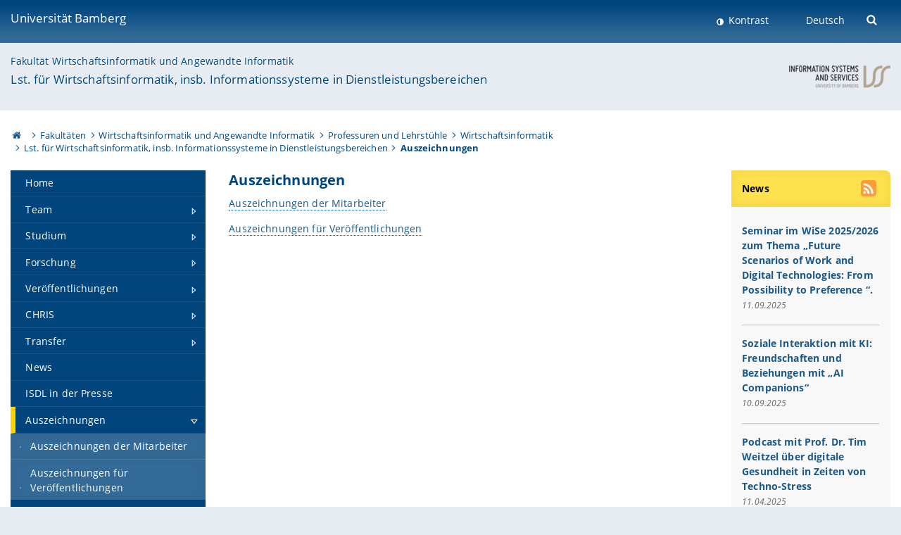

--- FILE ---
content_type: text/html; charset=utf-8
request_url: https://www.uni-bamberg.de/isdl/auszeichnungen/
body_size: 11248
content:
<!DOCTYPE html>
<html lang="de">
<head>

<meta charset="utf-8">
<!-- 
	featured by elementare teilchen GmbH, www.elementare-teilchen.de

	This website is powered by TYPO3 - inspiring people to share!
	TYPO3 is a free open source Content Management Framework initially created by Kasper Skaarhoj and licensed under GNU/GPL.
	TYPO3 is copyright 1998-2026 of Kasper Skaarhoj. Extensions are copyright of their respective owners.
	Information and contribution at https://typo3.org/
-->



<title>Auszeichnungen - Lehrstuhl für Wirtschaftsinformatik, insbesondere Informationssysteme in Dienstleistungsbereichen </title>
<meta name="generator" content="TYPO3 CMS">
<meta name="viewport" content="width=device-width, initial-scale=1">
<meta name="twitter:card" content="summary">
<meta name="revisit-after" content="7 days">


<link rel="stylesheet" href="/typo3temp/assets/css/0e161fa31ef1359d8d20987651f196ee.css?1728045045" media="all" nonce="Sv6FJ3yqcnWCUH0okAiFob9KwwIOYDtJgnSoOfDRJrA2-Lo9Tbu_Xw">
<link rel="stylesheet" href="/_assets/8ff03e32fdbff3962349cc6e17c99f7d/Css/MediaAlbum.css?1732185887" media="all" nonce="Sv6FJ3yqcnWCUH0okAiFob9KwwIOYDtJgnSoOfDRJrA2-Lo9Tbu_Xw">
<link rel="stylesheet" href="/_assets/47400bb84e4e0324cd1d0a84db430fe5/Css/styles.css?1741641568" media="all" nonce="Sv6FJ3yqcnWCUH0okAiFob9KwwIOYDtJgnSoOfDRJrA2-Lo9Tbu_Xw">
<link href="/_frontend/bundled/assets/screen-BUFNVmPH.css?1768487334" rel="stylesheet" nonce="Sv6FJ3yqcnWCUH0okAiFob9KwwIOYDtJgnSoOfDRJrA2-Lo9Tbu_Xw" >






<link rel="icon" type="image/png" href="/_frontend/siteunibamberg/favicon/favicon-96x96.png" sizes="96x96" />
        <link rel="icon" type="image/svg+xml" href="/_frontend/siteunibamberg/favicon/favicon.svg" />
        <link rel="shortcut icon" href="/_frontend/siteunibamberg/favicon/favicon.ico" />
        <link rel="apple-touch-icon" sizes="180x180" href="/_frontend/siteunibamberg/favicon/apple-touch-icon.png" />
        <link rel="manifest" href="">
<link rel="canonical" href="https://www.uni-bamberg.de/isdl/auszeichnungen/"/>


<script type="application/ld+json">[{"@context":"https:\/\/www.schema.org","@type":"BreadcrumbList","itemListElement":[{"@type":"ListItem","position":1,"item":{"@id":"https:\/\/www.uni-bamberg.de\/","name":"Startseite"}},{"@type":"ListItem","position":2,"item":{"@id":"https:\/\/www.uni-bamberg.de\/fakultaeten\/","name":"Fakult\u00e4ten"}},{"@type":"ListItem","position":3,"item":{"@id":"https:\/\/www.uni-bamberg.de\/wiai\/","name":"Wirtschaftsinformatik und Angewandte Informatik"}},{"@type":"ListItem","position":4,"item":{"@id":"https:\/\/www.uni-bamberg.de\/wiai\/faecher\/","name":"Professuren und Lehrst\u00fchle"}},{"@type":"ListItem","position":5,"item":{"@id":"https:\/\/www.uni-bamberg.de\/wi\/","name":"Wirtschaftsinformatik"}},{"@type":"ListItem","position":6,"item":{"@id":"https:\/\/www.uni-bamberg.de\/isdl\/","name":"Lst. f\u00fcr Wirtschaftsinformatik, insb. Informationssysteme in Dienstleistungsbereichen"}},{"@type":"ListItem","position":7,"item":{"@id":"https:\/\/www.uni-bamberg.de\/isdl\/auszeichnungen\/","name":"Auszeichnungen"}}]}]</script>
</head>
<body class="page  page--default  act-responsive "
	      data-page="104105" data-rootline="18944 62 63 132279 1983 6781 104105 "><nav class="page__skiplinks"><ul><li><a href="#nav-main">zur Hauptnavigation springen</a></li><li><a href="#content-main">zum Inhaltsbereich springen</a></li></ul></nav><div class="responsive"></div><div id="top" class="page__wrapper"><header class="page-head-mobile no-print"><div data-headroom class="page-head-mobile__item  clearfix "><nav class="page-head-mobile__nav"><a class="page-head-mobile__nav__link  js-show-nav" href="#" title="Navigation"></a></nav><div class="page-head-mobile__brand"><a href="/" title="Universität Bamberg">Universität Bamberg</a></div><a class="[ page-head__search-hint ] js-search-toggle" href="#" title="Suche"><span class="u-visually-hidden">
						Suche öffnen
					</span></a></div><div class="page-content__nav-parents"><div class="nav-parents__button"><a href="#" class="nav-parents__button--link  [ link-list__link ] js-show-nav-parents" title="Navigation">
						Sie befinden sich hier:
					</a></div><nav class="nav-parents"><ul class="nav-parents__list  [ link-list ]"><li class="[ nav-parents__item  nav-parent__item--parent ]  link-list__item" ><a href="/" class="nav-parents__link  [ link-list__link ]" title="Modern studieren, international forschen, innovativ lehren und gelassen leben in Bamberg. Das Welterbe ist unser Campus &amp;#127891;">Startseite</a></li><li class="[ nav-parents__item  nav-parent__item--parent ]  link-list__item" ><a href="/fakultaeten/" class="nav-parents__link  [ link-list__link ]" title="Die vier Fakultäten der Uni: Geistes- und Kulturwissenschaften, Sozial- und Wirtschaftswissenschaften, Humanwissenschaften, Wirtschaftsinformatik">Fakultäten</a></li><li class="[ nav-parents__item  nav-parent__item--parent ]  link-list__item" ><a href="/wiai/" class="nav-parents__link  [ link-list__link ]" title="Die Fakultät WIAI verbindet die Wirtschaftsinformatik mit Angewandter Informatik und der klassischen Theoretischen und Praktischen Informatik">Wirtschaftsinformatik und Angewandte Informatik</a></li><li class="[ nav-parents__item  nav-parent__item--parent ]  link-list__item" ><a href="/wiai/faecher/" class="nav-parents__link  [ link-list__link ]" title="Überblick über die Fächer an der Fakultät Wirtschaftsinformatik und Angewandte Informatik">Professuren und Lehrstühle</a></li><li class="[ nav-parents__item  nav-parent__item--parent ]  link-list__item" ><a href="/wi/" class="nav-parents__link  [ link-list__link ]" title="Wirtschaftsinformatik">Wirtschaftsinformatik</a></li><li class="[ nav-parents__item  nav-parent__item--parent ]  link-list__item" ><a href="/isdl/" class="nav-parents__link  [ link-list__link ]" title="Lehrstuhl für Wirtschaftsinformatik, insbesondere Informationssysteme in Dienstleistungsbereichen">Lst. für Wirtschaftsinformatik, insb. Informationssysteme in Dienstleistungsbereichen</a></li><li class="[ nav-parents__item  nav-parent__item--parent ]  link-list__item" ><a href="/isdl/auszeichnungen/" class="nav-parents__link  [ link-list__link ]" title="Auszeichnungen">Auszeichnungen</a></li></ul></nav></div><div class="[ page-head__search  page-head__search--mobile ]  js-search"><form class="search-global search-global--mobile js-search-global-form" action="https://www.google.com"><fieldset><label class="search-global__option js-search-option is-active" data-search-option="Unibamberg">
                    www.uni-bamberg.de
                    <input type="radio" name="searchOption" value="www.uni-bamberg.de"/></label><label class="search-global__option js-search-option" data-search-option="Univis">
                    univis.uni-bamberg.de
                    <input type="radio" name="searchOption" value="univis.uni-bamberg.de"/></label><label class="search-global__option js-search-option" data-search-option="Fis">
                    fis.uni-bamberg.de
                    <input type="radio" name="searchOption" value="fis.uni-bamberg.de"/></label></fieldset><fieldset><input name="q" type="text" class="search__input js-search-global-input" placeholder="Mit Google suchen" aria-label="search"/><button type="submit" class="search__submit  js-search-global-submit" title="Suche starten"><span class="u-visually-hidden">Suche starten</span></button><div class="search__engines-container"><label class="search__engine  js-search-engine is-active" data-search-engine="Google"><input class="u-visually-hidden" type="radio" name="searchEngine" value="https://www.google.de/search"><span class="search__engine-icon search__engine-icon-google"></span><span class="u-visually-hidden">Google</span></label><label class="search__engine  js-search-engine" data-search-engine="Ecosia"><input class="u-visually-hidden" type="radio" name="searchEngine" value="https://www.ecosia.org/search"><span class="search__engine-icon search__engine-icon-ecosia"></span><span class="u-visually-hidden">Ecosia</span></label><label class="search__engine  js-search-engine" data-search-engine="Bing"><input class="u-visually-hidden" type="radio" name="searchEngine" value="https://www.bing.com/search"><span class="search__engine-icon search__engine-icon-bing"></span><span class="u-visually-hidden">Bing</span></label></div></fieldset><button type="button" class="search-global__close js-search-toggle"><span class="u-visually-hidden">Suche schließen</span></button></form></div></header><header class="page-head"><div class="page-head__item  clearfix  [ box  box--large  box--brand-1st ]  [ rounded--topright--large  rounded--topleft ]  gradient--header"><div class="page-head__brand"><div class="page-head__logo"><a href="/" title="Universität Bamberg"><span class="page-head__logo__img page-head__logo__img--de">&nbsp; </span> Universität Bamberg</a></div></div><div class="page-head__useractions no-print"><div class="[ page-head__contrast ]"><div class="contrastx"><et-state-toggle active-class="t-contrast" inactive-class="" cookie="contrastTheme" el="body"><button
                                    type="button"
                                    class="contrast__button"
                                >
                                    Kontrast
                                </button></et-state-toggle></div></div><div class="[ page-head__language ]"><nav class="nav-language"><ul class="[ list-inline  link-list  list-inline--delimited  list-inline--delimited-shadow  list-inline--delimited-bright  list-inline--delimited-large  ][ nav-language__list ]  js-lang-list"><li data-testid="language-link" class="list-inline__item  nav-language__item--mobile  [ c-nav-lang__link  c-nav-lang__link--active ]">Deutsch</li></ul></nav></div><div class="[ page-head__search ]"><button class="search__toggle js-search-toggle" type="button"><span class="u-visually-hidden">Suche öffnen</span></button></div></div><div class="[ page-head__search-overlay ] rounded--topleft rounded--topright--large js-search"><form class="search-global js-search-global-form" action="https://www.google.com"><fieldset><label class="search-global__option js-search-option is-active" data-search-option="Unibamberg">
                    www.uni-bamberg.de
                    <input type="radio" name="searchOption" value="www.uni-bamberg.de"/></label><label class="search-global__option js-search-option" data-search-option="Univis">
                    univis.uni-bamberg.de
                    <input type="radio" name="searchOption" value="univis.uni-bamberg.de"/></label><label class="search-global__option js-search-option" data-search-option="Fis">
                    fis.uni-bamberg.de
                    <input type="radio" name="searchOption" value="fis.uni-bamberg.de"/></label></fieldset><fieldset><input name="q" type="text" class="search__input js-search-global-input" placeholder="Mit Google suchen" aria-label="search"/><button type="submit" class="search__submit  js-search-global-submit" title="Suche starten"><span class="u-visually-hidden">Suche starten</span></button><div class="search__engines-container"><label class="search__engine  js-search-engine is-active" data-search-engine="Google"><input class="u-visually-hidden" type="radio" name="searchEngine" value="https://www.google.de/search"><span class="search__engine-icon search__engine-icon-google"></span><span class="u-visually-hidden">Google</span></label><label class="search__engine  js-search-engine" data-search-engine="Ecosia"><input class="u-visually-hidden" type="radio" name="searchEngine" value="https://www.ecosia.org/search"><span class="search__engine-icon search__engine-icon-ecosia"></span><span class="u-visually-hidden">Ecosia</span></label><label class="search__engine  js-search-engine" data-search-engine="Bing"><input class="u-visually-hidden" type="radio" name="searchEngine" value="https://www.bing.com/search"><span class="search__engine-icon search__engine-icon-bing"></span><span class="u-visually-hidden">Bing</span></label></div></fieldset><button type="button" class="search-global__close js-search-toggle"><span class="u-visually-hidden">Suche schließen</span></button></form></div></div><div class="page-head__sector  [ box  box--brand-1st-light ] "><div class="sector__logo"><a href="/isdl/"><img src="/fileadmin/_processed_/8/d/csm_ISS_5a10f499ff.png" width="152" height="65"   alt="" ></a></div><p class="[ sector__title  sector__title2 ]"><a href="/wiai/">Fakultät Wirtschaftsinformatik und Angewandte Informatik</a></p><p class="[ sector__title  sector__title1 ]"><a href="/isdl/">Lst. für Wirtschaftsinformatik, insb. Informationssysteme in Dienstleistungsbereichen</a></p></div><div class="page-head__breadcrumb  [ stripe ]  js-breadcrumb"><ol class="nav-breadcrumb  nav-breadcrumb--delimited list-inline"><li class="nav-breadcrumb__item"><a href="/" class="icon--home">&nbsp;<span class="u-visually-hidden">Otto-Friedrich-Universität Bamberg</span></a></li><li class="nav-breadcrumb__item" ><a href="/fakultaeten/" class="nav-breadcrumb__link" title="Die vier Fakultäten der Uni: Geistes- und Kulturwissenschaften, Sozial- und Wirtschaftswissenschaften, Humanwissenschaften, Wirtschaftsinformatik">Fakultäten</a></li><li class="nav-breadcrumb__item" ><a href="/wiai/" class="nav-breadcrumb__link" title="Die Fakultät WIAI verbindet die Wirtschaftsinformatik mit Angewandter Informatik und der klassischen Theoretischen und Praktischen Informatik">Wirtschaftsinformatik und Angewandte Informatik</a></li><li class="nav-breadcrumb__item" ><a href="/wiai/faecher/" class="nav-breadcrumb__link" title="Überblick über die Fächer an der Fakultät Wirtschaftsinformatik und Angewandte Informatik">Professuren und Lehrstühle</a></li><li class="nav-breadcrumb__item" ><a href="/wi/" class="nav-breadcrumb__link" title="Wirtschaftsinformatik">Wirtschaftsinformatik</a></li><li class="nav-breadcrumb__item" ><a href="/isdl/" class="nav-breadcrumb__link" title="Lehrstuhl für Wirtschaftsinformatik, insbesondere Informationssysteme in Dienstleistungsbereichen">Lst. für Wirtschaftsinformatik, insb. Informationssysteme in Dienstleistungsbereichen</a></li><li class="[ nav-breadcrumb__item  nav-breadcrumb__item--active ]">Auszeichnungen</li></ol></div></header><main class="page-content"><div class="page-content__nav" id="nav-main"><!-- Start nav-mobile --><nav class="nav-mobile  js-nav-panel" data-ui-component="Mobile navigation"><div class="page-content__sector [ box  box--brand-1st-light ] ">
						Seitenbereich: 
						<p class="[ sector__title  sector__title2 ]"><a href="/wiai/">Fakultät Wirtschaftsinformatik und Angewandte Informatik</a></p><p class="[ sector__title  sector__title1 ]"><a href="/isdl/">Lst. für Wirtschaftsinformatik, insb. Informationssysteme in Dienstleistungsbereichen</a></p></div><div class="page-content__useractions"><et-state-toggle active-class="t-contrast" inactive-class="" cookie="contrastTheme" el="body"><button type="button" class="page-content__contrast contrast__button  link-list__item__link contrastx--mobile  contrastx">
                                Kontrast
                            </button></et-state-toggle><button class="[ page-content__language-hint ]  js-toggle-lang">
							Sprache
						</button><div class="page-content__language"><nav class=" [ nav-language  nav-language--mobile ] js-lang"><ul class="[ list-inline  link-list  list-inline--delimited  list-inline--delimited-shadow  list-inline--delimited-bright  list-inline--delimited-large  ][ nav-language__list ]  js-lang-list"><li data-testid="language-link" class="list-inline__item  nav-language__item--mobile  [ c-nav-lang__link  c-nav-lang__link--active ]">Deutsch</li></ul></nav></div></div><nav class="nav-sector " data-ui-component="Sector navigation"><ul class="nav-sector__container  [ link-list ]"><li class="[ nav-sector__item  nav-sector__item--flyout  nav-sector__item--first ]  link-list__item" data-page="111765"><a href="/isdl/" class="nav-sector__link  [ link-list__link ]"><span class="nav-sector__link-text">Home</span></a></li><li class="[ nav-sector__item  nav-sector__item--parent  nav-sector__item--flyout ]  [ link-list__item ]" data-page="25386"><a href="/isdl/team/" class="nav-sector__link  [ link-list__link ]  js-nav-sector__link--has-subpages"><span class="nav-sector__link-text">Team</span><span class="nav-sector__expand js-expand"></span></a><ul class="[ nav-sector__container  nav-sector__container--level-2 ]  [ link-list ]"><li class="[ nav-sector__item  nav-sector__item--parent  nav-sector__item--flyout  nav-sector__item--first ]  [ link-list__item ]" data-page="25387"><a href="/isdl/team/weitzel-prof-dr-tim/" class="nav-sector__link  [ link-list__link ]  js-nav-sector__link--has-subpages"><span class="nav-sector__link-text">Weitzel, Prof. Dr. Tim</span><span class="nav-sector__expand js-expand"></span></a><ul class="[ nav-sector__container  nav-sector__container--level-3 ]  [ link-list ]"><li class="[ nav-sector__item  nav-sector__item--parent  nav-sector__item--flyout  nav-sector__item--first ]  [ link-list__item ]" data-page="27412"><a href="/isdl/team/weitzel-prof-dr-tim/veroeffentlichungen-prof-dr-weitzel/" class="nav-sector__link  [ link-list__link ]  js-nav-sector__link--has-subpages"><span class="nav-sector__link-text">Veröffentlichungen Prof. Dr. Weitzel</span><span class="nav-sector__expand js-expand"></span></a><ul class="[ nav-sector__container  nav-sector__container--level-4 ]  [ link-list ]"><li class="[ nav-sector__item  nav-sector__item--flyout  nav-sector__item--first ]  link-list__item" data-page="55942"><a href="/isdl/team/weitzel-prof-dr-tim/veroeffentlichungen-prof-dr-weitzel/journal-artikel-peer-reviewed/" class="nav-sector__link  [ link-list__link ]"><span class="nav-sector__link-text">Journal-Artikel (Peer Reviewed)</span></a></li><li class="[ nav-sector__item  nav-sector__item--flyout  ]  link-list__item" data-page="55944"><a href="/isdl/team/weitzel-prof-dr-tim/veroeffentlichungen-prof-dr-weitzel/konferenz-artikel-peer-reviewed/" class="nav-sector__link  [ link-list__link ]"><span class="nav-sector__link-text">Konferenz-Artikel (Peer Reviewed)</span></a></li><li class="[ nav-sector__item  nav-sector__item--flyout  ]  link-list__item" data-page="55945"><a href="/isdl/team/weitzel-prof-dr-tim/veroeffentlichungen-prof-dr-weitzel/sonstige-artikel-in-zeitschriften-oder-zeitungen/" class="nav-sector__link  [ link-list__link ]"><span class="nav-sector__link-text">Sonstige Artikel in Zeitschriften oder Zeitungen</span></a></li><li class="[ nav-sector__item  nav-sector__item--flyout  ]  link-list__item" data-page="55946"><a href="/isdl/team/weitzel-prof-dr-tim/veroeffentlichungen-prof-dr-weitzel/buecher/" class="nav-sector__link  [ link-list__link ]"><span class="nav-sector__link-text">Bücher</span></a></li><li class="[ nav-sector__item  nav-sector__item--flyout  ]  link-list__item" data-page="55947"><a href="/isdl/team/weitzel-prof-dr-tim/veroeffentlichungen-prof-dr-weitzel/buchkapitel/" class="nav-sector__link  [ link-list__link ]"><span class="nav-sector__link-text">Buchkapitel</span></a></li><li class="[ nav-sector__item  nav-sector__item--flyout  ]  link-list__item" data-page="55948"><a href="/isdl/team/weitzel-prof-dr-tim/veroeffentlichungen-prof-dr-weitzel/sonstige/" class="nav-sector__link  [ link-list__link ]"><span class="nav-sector__link-text">Sonstige</span></a></li><li class="[ nav-sector__item  nav-sector__item--flyout  nav-sector__item--last ]  link-list__item" data-page="56008"><a href="/isdl/team/weitzel-prof-dr-tim/veroeffentlichungen-prof-dr-weitzel/chronologische-reihenfolge/" class="nav-sector__link  [ link-list__link ]"><span class="nav-sector__link-text">Chronologische Reihenfolge</span></a></li></ul></li><li class="[ nav-sector__item  nav-sector__item--flyout  nav-sector__item--last ]  link-list__item" data-page="27586"><a href="/isdl/team/weitzel-prof-dr-tim/vortraege-prof-dr-weitzel/" class="nav-sector__link  [ link-list__link ]"><span class="nav-sector__link-text">Vorträge Prof. Dr. Weitzel</span></a></li></ul></li><li class="[ nav-sector__item  nav-sector__item--flyout  ]  link-list__item" data-page="25389"><a href="/isdl/team/stilkerich-gudrun/" class="nav-sector__link  [ link-list__link ]"><span class="nav-sector__link-text">Stilkerich, Gudrun</span></a></li><li class="[ nav-sector__item  nav-sector__item--parent  nav-sector__item--flyout ]  [ link-list__item ]" data-page="74120"><a href="/isdl/team/weinert-dr-christoph/" class="nav-sector__link  [ link-list__link ]  js-nav-sector__link--has-subpages"><span class="nav-sector__link-text">Weinert, Dr. Christoph</span><span class="nav-sector__expand js-expand"></span></a><ul class="[ nav-sector__container  nav-sector__container--level-3 ]  [ link-list ]"><li class="[ nav-sector__item  nav-sector__item--parent  nav-sector__item--flyout  nav-sector__item--last ]  [ link-list__item ]" data-page="74122"><a href="/isdl/team/weinert-dr-christoph/veroeffentlichungen-dr-weinert/" class="nav-sector__link  [ link-list__link ]  js-nav-sector__link--has-subpages"><span class="nav-sector__link-text">Veröffentlichungen Dr. Weinert</span><span class="nav-sector__expand js-expand"></span></a><ul class="[ nav-sector__container  nav-sector__container--level-4 ]  [ link-list ]"><li class="[ nav-sector__item  nav-sector__item--flyout  nav-sector__item--first ]  link-list__item" data-page="74127"><a href="/isdl/team/weinert-dr-christoph/veroeffentlichungen-dr-weinert/journal-artikel-peer-reviewed/" class="nav-sector__link  [ link-list__link ]"><span class="nav-sector__link-text">Journal-Artikel (Peer Reviewed)</span></a></li><li class="[ nav-sector__item  nav-sector__item--flyout  ]  link-list__item" data-page="74126"><a href="/isdl/team/weinert-dr-christoph/veroeffentlichungen-dr-weinert/konferenz-artikel-peer-reviewed/" class="nav-sector__link  [ link-list__link ]"><span class="nav-sector__link-text">Konferenz-Artikel (Peer Reviewed)</span></a></li><li class="[ nav-sector__item  nav-sector__item--flyout  ]  link-list__item" data-page="74125"><a href="/isdl/team/weinert-dr-christoph/veroeffentlichungen-dr-weinert/buchkapitel/" class="nav-sector__link  [ link-list__link ]"><span class="nav-sector__link-text">Buchkapitel</span></a></li><li class="[ nav-sector__item  nav-sector__item--flyout  ]  link-list__item" data-page="74124"><a href="/isdl/team/weinert-dr-christoph/veroeffentlichungen-dr-weinert/sonstige/" class="nav-sector__link  [ link-list__link ]"><span class="nav-sector__link-text">Sonstige</span></a></li><li class="[ nav-sector__item  nav-sector__item--flyout  nav-sector__item--last ]  link-list__item" data-page="74123"><a href="/isdl/team/weinert-dr-christoph/veroeffentlichungen-dr-weinert/chronologische-reihenfolge/" class="nav-sector__link  [ link-list__link ]"><span class="nav-sector__link-text">Chronologische Reihenfolge</span></a></li></ul></li></ul></li><li class="[ nav-sector__item  nav-sector__item--parent  nav-sector__item--flyout ]  [ link-list__item ]" data-page="97596"><a href="/isdl/team/oehlhorn-caroline/" class="nav-sector__link  [ link-list__link ]  js-nav-sector__link--has-subpages"><span class="nav-sector__link-text">Oehlhorn, Caroline</span><span class="nav-sector__expand js-expand"></span></a><ul class="[ nav-sector__container  nav-sector__container--level-3 ]  [ link-list ]"><li class="[ nav-sector__item  nav-sector__item--parent  nav-sector__item--flyout  nav-sector__item--last ]  [ link-list__item ]" data-page="97597"><a href="/isdl/team/oehlhorn-caroline/veroeffentlichungen-oehlhorn/" class="nav-sector__link  [ link-list__link ]  js-nav-sector__link--has-subpages"><span class="nav-sector__link-text">Veröffentlichungen Oehlhorn</span><span class="nav-sector__expand js-expand"></span></a><ul class="[ nav-sector__container  nav-sector__container--level-4 ]  [ link-list ]"><li class="[ nav-sector__item  nav-sector__item--flyout  nav-sector__item--first ]  link-list__item" data-page="135221"><a href="/isdl/team/oehlhorn-caroline/veroeffentlichungen-oehlhorn/journal-artikel-peer-reviewed/" class="nav-sector__link  [ link-list__link ]"><span class="nav-sector__link-text">Journal-Artikel (Peer Reviewed)</span></a></li><li class="[ nav-sector__item  nav-sector__item--flyout  ]  link-list__item" data-page="97600"><a href="/isdl/team/oehlhorn-caroline/veroeffentlichungen-oehlhorn/konferenz-artikel-peer-reviewed/" class="nav-sector__link  [ link-list__link ]"><span class="nav-sector__link-text">Konferenz-Artikel (Peer Reviewed)</span></a></li><li class="[ nav-sector__item  nav-sector__item--flyout  ]  link-list__item" data-page="97599"><a href="/isdl/team/oehlhorn-caroline/veroeffentlichungen-oehlhorn/sonstige/" class="nav-sector__link  [ link-list__link ]"><span class="nav-sector__link-text">Sonstige</span></a></li><li class="[ nav-sector__item  nav-sector__item--flyout  nav-sector__item--last ]  link-list__item" data-page="97598"><a href="/isdl/team/oehlhorn-caroline/veroeffentlichungen-oehlhorn/chronologische-reihenfolge/" class="nav-sector__link  [ link-list__link ]"><span class="nav-sector__link-text">Chronologische Reihenfolge</span></a></li></ul></li></ul></li><li class="[ nav-sector__item  nav-sector__item--parent  nav-sector__item--flyout ]  [ link-list__item ]" data-page="150024"><a href="/isdl/team/bayor-laura/" class="nav-sector__link  [ link-list__link ]  js-nav-sector__link--has-subpages"><span class="nav-sector__link-text">Bayor, Laura</span><span class="nav-sector__expand js-expand"></span></a><ul class="[ nav-sector__container  nav-sector__container--level-3 ]  [ link-list ]"><li class="[ nav-sector__item  nav-sector__item--parent  nav-sector__item--flyout  nav-sector__item--last ]  [ link-list__item ]" data-page="150026"><a href="/isdl/team/bayor-laura/veroeffentlichungen-bayor-laura/" class="nav-sector__link  [ link-list__link ]  js-nav-sector__link--has-subpages"><span class="nav-sector__link-text">Veröffentlichungen Bayor, Laura</span><span class="nav-sector__expand js-expand"></span></a><ul class="[ nav-sector__container  nav-sector__container--level-4 ]  [ link-list ]"><li class="[ nav-sector__item  nav-sector__item--flyout  nav-sector__item--first ]  link-list__item" data-page="154906"><a href="/isdl/team/bayor-laura/veroeffentlichungen-bayor-laura/journal-artikel-peer-reviewed/" class="nav-sector__link  [ link-list__link ]"><span class="nav-sector__link-text">Journal-Artikel (Peer Reviewed)</span></a></li><li class="[ nav-sector__item  nav-sector__item--flyout  ]  link-list__item" data-page="154908"><a href="/isdl/team/bayor-laura/veroeffentlichungen-bayor-laura/konferenz-artikel-peer-reviewed/" class="nav-sector__link  [ link-list__link ]"><span class="nav-sector__link-text">Konferenz-Artikel (Peer Reviewed)</span></a></li><li class="[ nav-sector__item  nav-sector__item--flyout  nav-sector__item--last ]  link-list__item" data-page="154910"><a href="/isdl/team/bayor-laura/veroeffentlichungen-bayor-laura/chronologische-reihenfolge/" class="nav-sector__link  [ link-list__link ]"><span class="nav-sector__link-text">Chronologische Reihenfolge</span></a></li></ul></li></ul></li><li class="[ nav-sector__item  nav-sector__item--parent  nav-sector__item--flyout ]  [ link-list__item ]" data-page="160648"><a href="/isdl/team/gimnich-moritz/" class="nav-sector__link  [ link-list__link ]  js-nav-sector__link--has-subpages"><span class="nav-sector__link-text">Gimnich, Moritz</span><span class="nav-sector__expand js-expand"></span></a><ul class="[ nav-sector__container  nav-sector__container--level-3 ]  [ link-list ]"><li class="[ nav-sector__item  nav-sector__item--parent  nav-sector__item--flyout  nav-sector__item--last ]  [ link-list__item ]" data-page="160656"><a href="/isdl/team/gimnich-moritz/veroeffentlichungen-gimnich-moritz/" class="nav-sector__link  [ link-list__link ]  js-nav-sector__link--has-subpages"><span class="nav-sector__link-text">Veröffentlichungen Gimnich, Moritz</span><span class="nav-sector__expand js-expand"></span></a><ul class="[ nav-sector__container  nav-sector__container--level-4 ]  [ link-list ]"><li class="[ nav-sector__item  nav-sector__item--flyout  nav-sector__item--first ]  link-list__item" data-page="160661"><a href="/isdl/team/gimnich-moritz/veroeffentlichungen-gimnich-moritz/konferenz-artikel-peer-reviewed/" class="nav-sector__link  [ link-list__link ]"><span class="nav-sector__link-text">Konferenz-Artikel (Peer Reviewed)</span></a></li><li class="[ nav-sector__item  nav-sector__item--flyout  nav-sector__item--last ]  link-list__item" data-page="160659"><a href="/isdl/team/gimnich-moritz/veroeffentlichungen-gimnich-moritz/chronologische-reihenfolge/" class="nav-sector__link  [ link-list__link ]"><span class="nav-sector__link-text">Chronologische Reihenfolge</span></a></li></ul></li></ul></li><li class="[ nav-sector__item  nav-sector__item--flyout  ]  link-list__item" data-page="170598"><a href="/isdl/team/bernard-johannes/" class="nav-sector__link  [ link-list__link ]"><span class="nav-sector__link-text">Bernard, Johannes</span></a></li><li class="[ nav-sector__item  nav-sector__item--flyout  ]  link-list__item" data-page="67735"><a href="/isdl/team/nickol-sandra/" class="nav-sector__link  [ link-list__link ]"><span class="nav-sector__link-text">Nickol, Sandra</span></a></li><li class="[ nav-sector__item  nav-sector__item--flyout  ]  link-list__item" data-page="60094"><a href="/isdl/team/bremer-prof-dr-wolfgang/" class="nav-sector__link  [ link-list__link ]"><span class="nav-sector__link-text">Bremer, Prof. Dr. Wolfgang</span></a></li><li class="[ nav-sector__item  nav-sector__item--flyout  nav-sector__item--last ]  link-list__item" data-page="61660"><a href="/isdl/team/alumni/" class="nav-sector__link  [ link-list__link ]"><span class="nav-sector__link-text">Alumnae et Alumni</span></a></li></ul></li><li class="[ nav-sector__item  nav-sector__item--parent  nav-sector__item--flyout ]  [ link-list__item ]" data-page="22654"><a href="/isdl/studium/" class="nav-sector__link  [ link-list__link ]  js-nav-sector__link--has-subpages"><span class="nav-sector__link-text">Studium</span><span class="nav-sector__expand js-expand"></span></a><ul class="[ nav-sector__container  nav-sector__container--level-2 ]  [ link-list ]"><li class="[ nav-sector__item  nav-sector__item--flyout  nav-sector__item--first ]  link-list__item" data-page="112298"><a href="/isdl/studium/anmeldung-scheinklausur/" class="nav-sector__link  [ link-list__link ]"><span class="nav-sector__link-text">Anmeldung Scheinklausur</span></a></li><li class="[ nav-sector__item  nav-sector__item--flyout  ]  link-list__item" data-page="172421"><a href="/isdl/studium/uebersicht-wintersemester-2023-2024-1-1-1/" class="nav-sector__link  [ link-list__link ]"><span class="nav-sector__link-text">Übersicht Wintersemester 2025/2026</span></a></li><li class="[ nav-sector__item  nav-sector__item--flyout  ]  link-list__item" data-page="120459"><a href="/isdl/studium/abschlussarbeiten/" class="nav-sector__link  [ link-list__link ]"><span class="nav-sector__link-text">Abschlussarbeiten</span></a></li><li class="[ nav-sector__item  nav-sector__item--parent  nav-sector__item--flyout ]  [ link-list__item ]" data-page="25504"><a href="/isdl/studium/bachelor-studium/" class="nav-sector__link  [ link-list__link ]  js-nav-sector__link--has-subpages"><span class="nav-sector__link-text">Bachelor-Studium</span><span class="nav-sector__expand js-expand"></span></a><ul class="[ nav-sector__container  nav-sector__container--level-3 ]  [ link-list ]"><li class="[ nav-sector__item  nav-sector__item--flyout  nav-sector__item--first ]  link-list__item" data-page="172707"><a href="/isdl/studium/bachelor-studium/isdl-sem-b-future-scenarios-of-work-and-digital-technologies-from-possibility-and-preference/" class="nav-sector__link  [ link-list__link ]"><span class="nav-sector__link-text">ISDL-SEM-B: Future Scenarios of Work and Digital Technologies: From Possibility and Preference</span></a></li><li class="[ nav-sector__item  nav-sector__item--flyout  ]  link-list__item" data-page="25402"><a href="/isdl/studium/bachelor-studium/isdl-dexp-b-digital-experimentation/" class="nav-sector__link  [ link-list__link ]"><span class="nav-sector__link-text">ISDL-DEXP-B: Digital Experimentation</span></a></li><li class="[ nav-sector__item  nav-sector__item--flyout  ]  link-list__item" data-page="25403"><a href="/isdl/studium/bachelor-studium/isdl-itcon-b-it-controlling/" class="nav-sector__link  [ link-list__link ]"><span class="nav-sector__link-text">ISDL-ITCon-B: IT-Controlling</span></a></li><li class="[ nav-sector__item  nav-sector__item--flyout  ]  link-list__item" data-page="60092"><a href="/isdl/studium/bachelor-studium/isdl-med-b-management-externer-it-dienstleister/" class="nav-sector__link  [ link-list__link ]"><span class="nav-sector__link-text">ISDL-MED-B: Management externer IT-Dienstleister</span></a></li><li class="[ nav-sector__item  nav-sector__item--flyout  ]  link-list__item" data-page="162932"><a href="/isdl/studium/bachelor-studium/isdl-pdtm-b-principles-of-digital-technologies-management/" class="nav-sector__link  [ link-list__link ]"><span class="nav-sector__link-text">ISDL-PTDT-B: Principles and Trends of Digital Technologies</span></a></li><li class="[ nav-sector__item  nav-sector__item--flyout  nav-sector__item--last ]  link-list__item" data-page="33429"><a href="/isdl/studium/bachelor-studium/isdl-wawi-b-wissenschaftliches-arbeiten-in-der-wirtschaftsinformatik/" class="nav-sector__link  [ link-list__link ]"><span class="nav-sector__link-text">ISDL-WAWI-B: Wissenschaftliches Arbeiten in der Wirtschaftsinformatik</span></a></li></ul></li><li class="[ nav-sector__item  nav-sector__item--parent  nav-sector__item--flyout ]  [ link-list__item ]" data-page="25506"><a href="/isdl/studium/master-studium/" class="nav-sector__link  [ link-list__link ]  js-nav-sector__link--has-subpages"><span class="nav-sector__link-text">Master-Studium</span><span class="nav-sector__expand js-expand"></span></a><ul class="[ nav-sector__container  nav-sector__container--level-3 ]  [ link-list ]"><li class="[ nav-sector__item  nav-sector__item--flyout  nav-sector__item--first ]  link-list__item" data-page="172705"><a href="/isdl/studium/master-studium/isdl-sem-m-future-scenarios-of-work-and-digital-technologies-from-possibility-and-preference/" class="nav-sector__link  [ link-list__link ]"><span class="nav-sector__link-text">ISDL-SEM-M: Future Scenarios of Work and Digital Technologies: From Possibility and Preference</span></a></li><li class="[ nav-sector__item  nav-sector__item--flyout  ]  link-list__item" data-page="25404"><a href="/isdl/studium/master-studium/isdl-iss1-m-standards-und-netzwerke/" class="nav-sector__link  [ link-list__link ]"><span class="nav-sector__link-text">ISDL-ISS1-M: Standards und Netzwerke</span></a></li><li class="[ nav-sector__item  nav-sector__item--flyout  ]  link-list__item" data-page="25405"><a href="/isdl/studium/master-studium/isdl-iss2-m-optimierung-it-lastiger-geschaeftsprozesse/" class="nav-sector__link  [ link-list__link ]"><span class="nav-sector__link-text">ISDL-ISS2-M: Optimierung IT-lastiger Geschäftsprozesse</span></a></li><li class="[ nav-sector__item  nav-sector__item--flyout  nav-sector__item--last ]  link-list__item" data-page="25407"><a href="/isdl/studium/master-studium/isdl-iss3-m-it-wertschoepfung/" class="nav-sector__link  [ link-list__link ]"><span class="nav-sector__link-text">ISDL-ISS3-M: IT-Wertschöpfung</span></a></li></ul></li><li class="[ nav-sector__item  nav-sector__item--parent  nav-sector__item--flyout ]  [ link-list__item ]" data-page="77067"><a href="/isdl/studium/doktorandenstudium/" class="nav-sector__link  [ link-list__link ]  js-nav-sector__link--has-subpages"><span class="nav-sector__link-text">Doktorandenstudium</span><span class="nav-sector__expand js-expand"></span></a><ul class="[ nav-sector__container  nav-sector__container--level-3 ]  [ link-list ]"><li class="[ nav-sector__item  nav-sector__item--flyout  nav-sector__item--first ]  link-list__item" data-page="103795"><a href="/isdl/studium/doktorandenstudium/doktorandenseminar-sose-2016/" class="nav-sector__link  [ link-list__link ]"><span class="nav-sector__link-text">Doktorandenseminar SoSe 2016</span></a></li><li class="[ nav-sector__item  nav-sector__item--flyout  ]  link-list__item" data-page="96546"><a href="/isdl/studium/doktorandenstudium/doktorandenseminar-ws1516/" class="nav-sector__link  [ link-list__link ]"><span class="nav-sector__link-text">Doktorandenseminar WS15/16</span></a></li><li class="[ nav-sector__item  nav-sector__item--flyout  ]  link-list__item" data-page="77069"><a href="/isdl/studium/doktorandenstudium/doktorandenseminar-methoden-und-theorien-der-wirtschaftsinformatik/" class="nav-sector__link  [ link-list__link ]"><span class="nav-sector__link-text">Doktorandenseminar „Methoden und Theorien der Wirtschaftsinformatik“</span></a></li><li class="[ nav-sector__item  nav-sector__item--flyout  ]  link-list__item" data-page="77080"><a href="/isdl/studium/doktorandenstudium/phd-workshop-making-design-science-theoretically-interesting/" class="nav-sector__link  [ link-list__link ]"><span class="nav-sector__link-text">PhD Workshop: Making Design Science Theoretically Interesting</span></a></li><li class="[ nav-sector__item  nav-sector__item--flyout  ]  link-list__item" data-page="77620"><a href="/isdl/studium/doktorandenstudium/phd-workshop-philosophy-of-science-in-is/" class="nav-sector__link  [ link-list__link ]"><span class="nav-sector__link-text">PhD Workshop: Philosophy of Science in IS</span></a></li><li class="[ nav-sector__item  nav-sector__item--flyout  nav-sector__item--last ]  link-list__item" data-page="82714"><a href="/isdl/studium/doktorandenstudium/phd-workshop-grounded-theory-essentials/" class="nav-sector__link  [ link-list__link ]"><span class="nav-sector__link-text">PhD Workshop: Grounded Theory Essentials</span></a></li></ul></li><li class="[ nav-sector__item  nav-sector__item--parent  nav-sector__item--flyout  nav-sector__item--last ]  [ link-list__item ]" data-page="25507"><a href="/isdl/studium/zusatzangebote/" class="nav-sector__link  [ link-list__link ]  js-nav-sector__link--has-subpages"><span class="nav-sector__link-text">Zusatzangebote</span><span class="nav-sector__expand js-expand"></span></a><ul class="[ nav-sector__container  nav-sector__container--level-3 ]  [ link-list ]"><li class="[ nav-sector__item  nav-sector__item--flyout  nav-sector__item--last ]  link-list__item" data-page="33450"><a href="/isdl/studium/zusatzangebote/kolloquium-fuer-die-erstellung-von-abschlussarbeiten/" class="nav-sector__link  [ link-list__link ]"><span class="nav-sector__link-text">Kolloquium für die Erstellung von Abschlussarbeiten</span></a></li></ul></li></ul></li><li class="[ nav-sector__item  nav-sector__item--parent  nav-sector__item--flyout ]  [ link-list__item ]" data-page="22653"><a href="/isdl/forschung/" class="nav-sector__link  [ link-list__link ]  js-nav-sector__link--has-subpages"><span class="nav-sector__link-text">Forschung</span><span class="nav-sector__expand js-expand"></span></a><ul class="[ nav-sector__container  nav-sector__container--level-2 ]  [ link-list ]"><li class="[ nav-sector__item  nav-sector__item--flyout  nav-sector__item--first ]  link-list__item" data-page="130876"><a href="/isdl/forschung/digitale-innovation/" class="nav-sector__link  [ link-list__link ]"><span class="nav-sector__link-text">Digitale Innovation</span></a></li><li class="[ nav-sector__item  nav-sector__item--parent  nav-sector__item--flyout ]  [ link-list__item ]" data-page="37611"><a href="/isdl/forschung/it-adoption-und-nutzung/" class="nav-sector__link  [ link-list__link ]  js-nav-sector__link--has-subpages"><span class="nav-sector__link-text">IT Adoption und Nutzung</span><span class="nav-sector__expand js-expand"></span></a><ul class="[ nav-sector__container  nav-sector__container--level-3 ]  [ link-list ]"><li class="[ nav-sector__item  nav-sector__item--flyout  nav-sector__item--first ]  link-list__item" data-page="92799"><a href="/isdl/forschung/it-adoption-und-nutzung/experiment-kann-ich-auch-ohne-facebook/" class="nav-sector__link  [ link-list__link ]"><span class="nav-sector__link-text">Experiment "Kann ich auch ohne Facebook?"</span></a></li><li class="[ nav-sector__item  nav-sector__item--flyout  ]  link-list__item" data-page="92683"><a href="/isdl/forschung/it-adoption-und-nutzung/experiment-tablet-nutzung/" class="nav-sector__link  [ link-list__link ]"><span class="nav-sector__link-text">Experiment "Tablet-Nutzung"</span></a></li><li class="[ nav-sector__item  nav-sector__item--flyout  nav-sector__item--last ]  link-list__item" data-page="41368"><a href="/isdl/forschung/it-adoption-und-nutzung/veroeffentlichungen/" class="nav-sector__link  [ link-list__link ]"><span class="nav-sector__link-text">Veröffentlichungen</span></a></li></ul></li><li class="[ nav-sector__item  nav-sector__item--parent  nav-sector__item--flyout ]  [ link-list__item ]" data-page="37609"><a href="/isdl/forschung/it-business-alignment-und-geschaeftswertbeitrag-der-it/" class="nav-sector__link  [ link-list__link ]  js-nav-sector__link--has-subpages"><span class="nav-sector__link-text">IT-Business Alignment und Geschäftswertbeitrag der IT</span><span class="nav-sector__expand js-expand"></span></a><ul class="[ nav-sector__container  nav-sector__container--level-3 ]  [ link-list ]"><li class="[ nav-sector__item  nav-sector__item--flyout  nav-sector__item--last ]  link-list__item" data-page="38011"><a href="/isdl/forschung/it-business-alignment-und-geschaeftswertbeitrag-der-it/veroeffentlichungen/" class="nav-sector__link  [ link-list__link ]"><span class="nav-sector__link-text">Veröffentlichungen</span></a></li></ul></li><li class="[ nav-sector__item  nav-sector__item--flyout  ]  link-list__item" data-page="130877"><a href="/isdl/forschung/it-talentmanagement/" class="nav-sector__link  [ link-list__link ]"><span class="nav-sector__link-text">IT Talentmanagement</span></a></li><li class="[ nav-sector__item  nav-sector__item--parent  nav-sector__item--flyout ]  [ link-list__item ]" data-page="37612"><a href="/isdl/forschung/outsourcing/" class="nav-sector__link  [ link-list__link ]  js-nav-sector__link--has-subpages"><span class="nav-sector__link-text">Outsourcing</span><span class="nav-sector__expand js-expand"></span></a><ul class="[ nav-sector__container  nav-sector__container--level-3 ]  [ link-list ]"><li class="[ nav-sector__item  nav-sector__item--parent  nav-sector__item--flyout  nav-sector__item--first ]  [ link-list__item ]" data-page="83437"><a href="/isdl/forschung/outsourcing/outsourcing-relationship-management/" class="nav-sector__link  [ link-list__link ]  js-nav-sector__link--has-subpages"><span class="nav-sector__link-text">Outsourcing Relationship Management</span><span class="nav-sector__expand js-expand"></span></a><ul class="[ nav-sector__container  nav-sector__container--level-4 ]  [ link-list ]"><li class="[ nav-sector__item  nav-sector__item--flyout  nav-sector__item--first ]  link-list__item" data-page="83438"><a href="/isdl/forschung/outsourcing/outsourcing-relationship-management/erfolgreiche-gestaltung-partnerschaftlicher-outsourcingbeziehungen/" class="nav-sector__link  [ link-list__link ]"><span class="nav-sector__link-text">Erfolgreiche Gestaltung partnerschaftlicher Outsourcingbeziehungen</span></a></li><li class="[ nav-sector__item  nav-sector__item--flyout  nav-sector__item--last ]  link-list__item" data-page="83439"><a href="/isdl/forschung/outsourcing/outsourcing-relationship-management/kontrolle-sozialer-aspekte-einer-outsourcingbeziehung/" class="nav-sector__link  [ link-list__link ]"><span class="nav-sector__link-text">Kontrolle sozialer Aspekte einer Outsourcingbeziehung</span></a></li></ul></li><li class="[ nav-sector__item  nav-sector__item--flyout  ]  link-list__item" data-page="83433"><a href="/isdl/forschung/outsourcing/nearshoring/" class="nav-sector__link  [ link-list__link ]"><span class="nav-sector__link-text">Nearshoring</span></a></li><li class="[ nav-sector__item  nav-sector__item--flyout  nav-sector__item--last ]  link-list__item" data-page="83335"><a href="/isdl/forschung/outsourcing/veroeffentlichungen/" class="nav-sector__link  [ link-list__link ]"><span class="nav-sector__link-text">Veröffentlichungen</span></a></li></ul></li><li class="[ nav-sector__item  nav-sector__item--flyout  ]  link-list__item" data-page="68541"><a href="/isdl/forschung/technologie-bedingter-stress/" class="nav-sector__link  [ link-list__link ]"><span class="nav-sector__link-text">Technologie-bedingter Stress</span></a></li><li class="[ nav-sector__item  nav-sector__item--parent  nav-sector__item--flyout  nav-sector__item--last ]  [ link-list__item ]" data-page="83327"><a href="/isdl/veroeffentlichungen/" class="nav-sector__link  [ link-list__link ]  js-nav-sector__link--has-subpages"><span class="nav-sector__link-text">Veröffentlichungen</span><span class="nav-sector__expand js-expand"></span></a><ul class="[ nav-sector__container  nav-sector__container--level-3 ]  [ link-list ]"><li class="[ nav-sector__item  nav-sector__item--flyout  nav-sector__item--first ]  link-list__item" data-page="83328"><a href="/isdl/veroeffentlichungen/journal-artikel-peer-reviewed/" class="nav-sector__link  [ link-list__link ]"><span class="nav-sector__link-text">Journal-Artikel (Peer Reviewed)</span></a></li><li class="[ nav-sector__item  nav-sector__item--flyout  ]  link-list__item" data-page="83329"><a href="/isdl/veroeffentlichungen/konferenz-artikel-peer-reviewed/" class="nav-sector__link  [ link-list__link ]"><span class="nav-sector__link-text">Konferenz-Artikel (Peer Reviewed)</span></a></li><li class="[ nav-sector__item  nav-sector__item--flyout  ]  link-list__item" data-page="83330"><a href="/isdl/veroeffentlichungen/sonstige-artikel-in-zeitschriften-oder-zeitungen/" class="nav-sector__link  [ link-list__link ]"><span class="nav-sector__link-text">Sonstige Artikel in Zeitschriften oder Zeitungen</span></a></li><li class="[ nav-sector__item  nav-sector__item--flyout  ]  link-list__item" data-page="83331"><a href="/isdl/veroeffentlichungen/buecher/" class="nav-sector__link  [ link-list__link ]"><span class="nav-sector__link-text">Bücher</span></a></li><li class="[ nav-sector__item  nav-sector__item--flyout  ]  link-list__item" data-page="83332"><a href="/isdl/veroeffentlichungen/buchkapitel/" class="nav-sector__link  [ link-list__link ]"><span class="nav-sector__link-text">Buchkapitel</span></a></li><li class="[ nav-sector__item  nav-sector__item--flyout  ]  link-list__item" data-page="83333"><a href="/isdl/veroeffentlichungen/sonstige/" class="nav-sector__link  [ link-list__link ]"><span class="nav-sector__link-text">Sonstige</span></a></li><li class="[ nav-sector__item  nav-sector__item--flyout  nav-sector__item--last ]  link-list__item" data-page="83334"><a href="/isdl/veroeffentlichungen/chronologische-reihenfolge/" class="nav-sector__link  [ link-list__link ]"><span class="nav-sector__link-text">Chronologische Reihenfolge</span></a></li></ul></li></ul></li><li class="[ nav-sector__item  nav-sector__item--parent  nav-sector__item--flyout ]  [ link-list__item ]" data-page="28580"><a href="/isdl/veroeffentlichungen/" class="nav-sector__link  [ link-list__link ]  js-nav-sector__link--has-subpages"><span class="nav-sector__link-text">Veröffentlichungen</span><span class="nav-sector__expand js-expand"></span></a><ul class="[ nav-sector__container  nav-sector__container--level-2 ]  [ link-list ]"><li class="[ nav-sector__item  nav-sector__item--flyout  nav-sector__item--first ]  link-list__item" data-page="55862"><a href="/isdl/veroeffentlichungen/journal-artikel-peer-reviewed/" class="nav-sector__link  [ link-list__link ]"><span class="nav-sector__link-text">Journal-Artikel (Peer Reviewed)</span></a></li><li class="[ nav-sector__item  nav-sector__item--flyout  ]  link-list__item" data-page="55872"><a href="/isdl/veroeffentlichungen/konferenz-artikel-peer-reviewed/" class="nav-sector__link  [ link-list__link ]"><span class="nav-sector__link-text">Konferenz-Artikel (Peer Reviewed)</span></a></li><li class="[ nav-sector__item  nav-sector__item--flyout  ]  link-list__item" data-page="55892"><a href="/isdl/veroeffentlichungen/sonstige-artikel-in-zeitschriften-oder-zeitungen/" class="nav-sector__link  [ link-list__link ]"><span class="nav-sector__link-text">Sonstige Artikel in Zeitschriften oder Zeitungen</span></a></li><li class="[ nav-sector__item  nav-sector__item--flyout  ]  link-list__item" data-page="55893"><a href="/isdl/veroeffentlichungen/buecher/" class="nav-sector__link  [ link-list__link ]"><span class="nav-sector__link-text">Bücher</span></a></li><li class="[ nav-sector__item  nav-sector__item--flyout  ]  link-list__item" data-page="55894"><a href="/isdl/veroeffentlichungen/buchkapitel/" class="nav-sector__link  [ link-list__link ]"><span class="nav-sector__link-text">Buchkapitel</span></a></li><li class="[ nav-sector__item  nav-sector__item--flyout  ]  link-list__item" data-page="55895"><a href="/isdl/veroeffentlichungen/sonstige/" class="nav-sector__link  [ link-list__link ]"><span class="nav-sector__link-text">Sonstige</span></a></li><li class="[ nav-sector__item  nav-sector__item--flyout  ]  link-list__item" data-page="56007"><a href="/isdl/veroeffentlichungen/chronologische-reihenfolge/" class="nav-sector__link  [ link-list__link ]"><span class="nav-sector__link-text">Chronologische Reihenfolge</span></a></li><li class="[ nav-sector__item  nav-sector__item--flyout  nav-sector__item--last ]  link-list__item" data-page="134109"><a href="/isdl/veroeffentlichungen/preprint-manuskripte/" class="nav-sector__link  [ link-list__link ]"><span class="nav-sector__link-text">Preprint Manuskripte</span></a></li></ul></li><li class="[ nav-sector__item  nav-sector__item--parent  nav-sector__item--flyout ]  [ link-list__item ]" data-page="37614"><a href="/isdl/chris/" class="nav-sector__link  [ link-list__link ]  js-nav-sector__link--has-subpages"><span class="nav-sector__link-text">CHRIS</span><span class="nav-sector__expand js-expand"></span></a><ul class="[ nav-sector__container  nav-sector__container--level-2 ]  [ link-list ]"><li class="[ nav-sector__item  nav-sector__item--flyout  nav-sector__item--first ]  link-list__item" data-page="37632"><a href="/isdl/chris/team/" class="nav-sector__link  [ link-list__link ]"><span class="nav-sector__link-text">Team</span></a></li><li class="[ nav-sector__item  nav-sector__item--parent  nav-sector__item--flyout ]  [ link-list__item ]" data-page="37912"><a href="/isdl/chris/recruiting-trends/" class="nav-sector__link  [ link-list__link ]  js-nav-sector__link--has-subpages"><span class="nav-sector__link-text">Recruiting Trends</span><span class="nav-sector__expand js-expand"></span></a><ul class="[ nav-sector__container  nav-sector__container--level-3 ]  [ link-list ]"><li class="[ nav-sector__item  nav-sector__item--flyout  nav-sector__item--first ]  link-list__item" data-page="131649"><a href="/isdl/chris/recruiting-trends/recruiting-trends-2020/" class="nav-sector__link  [ link-list__link ]"><span class="nav-sector__link-text">Recruiting Trends 2020</span></a></li><li class="[ nav-sector__item  nav-sector__item--flyout  ]  link-list__item" data-page="125646"><a href="/isdl/chris/recruiting-trends/recruiting-trends-2019/" class="nav-sector__link  [ link-list__link ]"><span class="nav-sector__link-text">Recruiting Trends 2019</span></a></li><li class="[ nav-sector__item  nav-sector__item--flyout  ]  link-list__item" data-page="120974"><a href="/isdl/chris/recruiting-trends/recruiting-trends-2018/" class="nav-sector__link  [ link-list__link ]"><span class="nav-sector__link-text">Recruiting Trends 2018</span></a></li><li class="[ nav-sector__item  nav-sector__item--flyout  ]  link-list__item" data-page="117848"><a href="/isdl/chris/recruiting-trends/recruiting-trends-2017/" class="nav-sector__link  [ link-list__link ]"><span class="nav-sector__link-text">Recruiting Trends 2017</span></a></li><li class="[ nav-sector__item  nav-sector__item--flyout  ]  link-list__item" data-page="103843"><a href="/isdl/chris/recruiting-trends/recruiting-trends-2016/" class="nav-sector__link  [ link-list__link ]"><span class="nav-sector__link-text">Recruiting Trends 2016</span></a></li><li class="[ nav-sector__item  nav-sector__item--flyout  ]  link-list__item" data-page="94145"><a href="/isdl/chris/recruiting-trends/recruiting-trends-2015/" class="nav-sector__link  [ link-list__link ]"><span class="nav-sector__link-text">Recruiting Trends 2015</span></a></li><li class="[ nav-sector__item  nav-sector__item--flyout  ]  link-list__item" data-page="94146"><a href="/isdl/chris/recruiting-trends/recruiting-trends-2015-mittelstand/" class="nav-sector__link  [ link-list__link ]"><span class="nav-sector__link-text">Recruiting Trends 2015 Mittelstand</span></a></li><li class="[ nav-sector__item  nav-sector__item--flyout  ]  link-list__item" data-page="85887"><a href="/isdl/chris/recruiting-trends/recruiting-trends-2014/" class="nav-sector__link  [ link-list__link ]"><span class="nav-sector__link-text">Recruiting Trends 2014</span></a></li><li class="[ nav-sector__item  nav-sector__item--flyout  ]  link-list__item" data-page="74279"><a href="/isdl/chris/recruiting-trends/recruiting-trends-2013/" class="nav-sector__link  [ link-list__link ]"><span class="nav-sector__link-text">Recruiting Trends 2013</span></a></li><li class="[ nav-sector__item  nav-sector__item--flyout  ]  link-list__item" data-page="74280"><a href="/isdl/chris/recruiting-trends/recruiting-trends-2013-mittelstand/" class="nav-sector__link  [ link-list__link ]"><span class="nav-sector__link-text">Recruiting Trends 2013 Mittelstand</span></a></li><li class="[ nav-sector__item  nav-sector__item--flyout  ]  link-list__item" data-page="64973"><a href="/isdl/chris/recruiting-trends/recruiting-trends-2012/" class="nav-sector__link  [ link-list__link ]"><span class="nav-sector__link-text">Recruiting Trends 2012</span></a></li><li class="[ nav-sector__item  nav-sector__item--flyout  ]  link-list__item" data-page="64974"><a href="/isdl/chris/recruiting-trends/recruiting-trends-2012-mittelstand/" class="nav-sector__link  [ link-list__link ]"><span class="nav-sector__link-text">Recruiting Trends 2012 Mittelstand</span></a></li><li class="[ nav-sector__item  nav-sector__item--flyout  ]  link-list__item" data-page="64975"><a href="/isdl/chris/recruiting-trends/recruiting-trends-2012-oesterreich/" class="nav-sector__link  [ link-list__link ]"><span class="nav-sector__link-text">Recruiting Trends 2012 Österreich</span></a></li><li class="[ nav-sector__item  nav-sector__item--flyout  ]  link-list__item" data-page="64976"><a href="/isdl/chris/recruiting-trends/recruiting-trends-2012-schweiz/" class="nav-sector__link  [ link-list__link ]"><span class="nav-sector__link-text">Recruiting Trends 2012 Schweiz</span></a></li><li class="[ nav-sector__item  nav-sector__item--flyout  ]  link-list__item" data-page="45079"><a href="/isdl/chris/recruiting-trends/recruiting-trends-2011/" class="nav-sector__link  [ link-list__link ]"><span class="nav-sector__link-text">Recruiting Trends 2011</span></a></li><li class="[ nav-sector__item  nav-sector__item--flyout  ]  link-list__item" data-page="45080"><a href="/isdl/chris/recruiting-trends/recruiting-trends-2011-mittelstand/" class="nav-sector__link  [ link-list__link ]"><span class="nav-sector__link-text">Recruiting Trends 2011 Mittelstand</span></a></li><li class="[ nav-sector__item  nav-sector__item--flyout  ]  link-list__item" data-page="49982"><a href="/isdl/chris/recruiting-trends/recruiting-trends-2011-oesterreich/" class="nav-sector__link  [ link-list__link ]"><span class="nav-sector__link-text">Recruiting Trends 2011 Österreich</span></a></li><li class="[ nav-sector__item  nav-sector__item--flyout  ]  link-list__item" data-page="49984"><a href="/isdl/chris/recruiting-trends/recruiting-trends-2011-schweiz/" class="nav-sector__link  [ link-list__link ]"><span class="nav-sector__link-text">Recruiting Trends 2011 Schweiz</span></a></li><li class="[ nav-sector__item  nav-sector__item--flyout  ]  link-list__item" data-page="37626"><a href="/isdl/chris/recruiting-trends/recruiting-trends-2010/" class="nav-sector__link  [ link-list__link ]"><span class="nav-sector__link-text">Recruiting Trends 2010</span></a></li><li class="[ nav-sector__item  nav-sector__item--flyout  ]  link-list__item" data-page="37628"><a href="/isdl/chris/recruiting-trends/recruiting-trends-2010-mittelstand/" class="nav-sector__link  [ link-list__link ]"><span class="nav-sector__link-text">Recruiting Trends 2010 Mittelstand</span></a></li><li class="[ nav-sector__item  nav-sector__item--flyout  ]  link-list__item" data-page="37915"><a href="/isdl/chris/recruiting-trends/recruiting-trends-2010-oesterreich/" class="nav-sector__link  [ link-list__link ]"><span class="nav-sector__link-text">Recruiting Trends 2010 Österreich</span></a></li><li class="[ nav-sector__item  nav-sector__item--flyout  nav-sector__item--last ]  link-list__item" data-page="37629"><a href="/isdl/chris/recruiting-trends/recruiting-trends-2010-schweiz/" class="nav-sector__link  [ link-list__link ]"><span class="nav-sector__link-text">Recruiting Trends 2010 Schweiz</span></a></li></ul></li><li class="[ nav-sector__item  nav-sector__item--parent  nav-sector__item--flyout ]  [ link-list__item ]" data-page="37914"><a href="/isdl/chris/bewerbungspraxis/" class="nav-sector__link  [ link-list__link ]  js-nav-sector__link--has-subpages"><span class="nav-sector__link-text">Bewerbungspraxis</span><span class="nav-sector__expand js-expand"></span></a><ul class="[ nav-sector__container  nav-sector__container--level-3 ]  [ link-list ]"><li class="[ nav-sector__item  nav-sector__item--flyout  nav-sector__item--first ]  link-list__item" data-page="131650"><a href="/isdl/chris/bewerbungspraxis/bewerbungspraxis-2020/" class="nav-sector__link  [ link-list__link ]"><span class="nav-sector__link-text">Bewerbungspraxis 2020</span></a></li><li class="[ nav-sector__item  nav-sector__item--flyout  ]  link-list__item" data-page="127990"><a href="/isdl/chris/bewerbungspraxis/bewerbungspraxis-2019/" class="nav-sector__link  [ link-list__link ]"><span class="nav-sector__link-text">Bewerbungspraxis 2019</span></a></li><li class="[ nav-sector__item  nav-sector__item--flyout  ]  link-list__item" data-page="121840"><a href="/isdl/chris/bewerbungspraxis/bewerbungspraxis-2018/" class="nav-sector__link  [ link-list__link ]"><span class="nav-sector__link-text">Bewerbungspraxis 2018</span></a></li><li class="[ nav-sector__item  nav-sector__item--flyout  ]  link-list__item" data-page="121839"><a href="/isdl/chris/bewerbungspraxis/bewerbungspraxis-2017/" class="nav-sector__link  [ link-list__link ]"><span class="nav-sector__link-text">Bewerbungspraxis 2017</span></a></li><li class="[ nav-sector__item  nav-sector__item--flyout  ]  link-list__item" data-page="103874"><a href="/isdl/chris/bewerbungspraxis/bewerbungspraxis-2016/" class="nav-sector__link  [ link-list__link ]"><span class="nav-sector__link-text">Bewerbungspraxis 2016</span></a></li><li class="[ nav-sector__item  nav-sector__item--flyout  ]  link-list__item" data-page="94150"><a href="/isdl/chris/bewerbungspraxis/bewerbungspraxis-2015/" class="nav-sector__link  [ link-list__link ]"><span class="nav-sector__link-text">Bewerbungspraxis 2015</span></a></li><li class="[ nav-sector__item  nav-sector__item--flyout  ]  link-list__item" data-page="85886"><a href="/isdl/chris/bewerbungspraxis/bewerbungspraxis-2014/" class="nav-sector__link  [ link-list__link ]"><span class="nav-sector__link-text">Bewerbungspraxis 2014</span></a></li><li class="[ nav-sector__item  nav-sector__item--flyout  ]  link-list__item" data-page="74278"><a href="/isdl/chris/bewerbungspraxis/bewerbungspraxis-2013/" class="nav-sector__link  [ link-list__link ]"><span class="nav-sector__link-text">Bewerbungspraxis 2013</span></a></li><li class="[ nav-sector__item  nav-sector__item--flyout  ]  link-list__item" data-page="64977"><a href="/isdl/chris/bewerbungspraxis/bewerbungspraxis-2012/" class="nav-sector__link  [ link-list__link ]"><span class="nav-sector__link-text">Bewerbungspraxis 2012</span></a></li><li class="[ nav-sector__item  nav-sector__item--flyout  ]  link-list__item" data-page="45082"><a href="/isdl/chris/bewerbungspraxis/bewerbungspraxis-2011/" class="nav-sector__link  [ link-list__link ]"><span class="nav-sector__link-text">Bewerbungspraxis 2011</span></a></li><li class="[ nav-sector__item  nav-sector__item--flyout  nav-sector__item--last ]  link-list__item" data-page="37627"><a href="/isdl/chris/bewerbungspraxis/bewerbungspraxis-2010/" class="nav-sector__link  [ link-list__link ]"><span class="nav-sector__link-text">Bewerbungspraxis 2010</span></a></li></ul></li><li class="[ nav-sector__item  nav-sector__item--parent  nav-sector__item--flyout ]  [ link-list__item ]" data-page="41357"><a href="/isdl/chris/veroeffentlichungen/" class="nav-sector__link  [ link-list__link ]  js-nav-sector__link--has-subpages"><span class="nav-sector__link-text">Veröffentlichungen</span><span class="nav-sector__expand js-expand"></span></a><ul class="[ nav-sector__container  nav-sector__container--level-3 ]  [ link-list ]"><li class="[ nav-sector__item  nav-sector__item--flyout  nav-sector__item--first ]  link-list__item" data-page="49981"><a href="/isdl/chris/veroeffentlichungen/buch-recruiting-2011/" class="nav-sector__link  [ link-list__link ]"><span class="nav-sector__link-text">Buch "Recruiting 2011"</span></a></li><li class="[ nav-sector__item  nav-sector__item--flyout  nav-sector__item--last ]  link-list__item" data-page="43436"><a href="/isdl/chris/veroeffentlichungen/buch-recruiting-2010/" class="nav-sector__link  [ link-list__link ]"><span class="nav-sector__link-text">Buch "Recruiting 2010"</span></a></li></ul></li><li class="[ nav-sector__item  nav-sector__item--flyout  ]  link-list__item" data-page="42598"><a href="/isdl/chris/forschung/" class="nav-sector__link  [ link-list__link ]"><span class="nav-sector__link-text">Forschung</span></a></li><li class="[ nav-sector__item  nav-sector__item--flyout  nav-sector__item--last ]  link-list__item" data-page="42599"><a href="/isdl/chris/presse/" class="nav-sector__link  [ link-list__link ]"><span class="nav-sector__link-text">Presse</span></a></li></ul></li><li class="[ nav-sector__item  nav-sector__item--parent  nav-sector__item--flyout ]  [ link-list__item ]" data-page="22652"><a href="/isdl/transfer/" class="nav-sector__link  [ link-list__link ]  js-nav-sector__link--has-subpages"><span class="nav-sector__link-text">Transfer</span><span class="nav-sector__expand js-expand"></span></a><ul class="[ nav-sector__container  nav-sector__container--level-2 ]  [ link-list ]"><li class="[ nav-sector__item  nav-sector__item--parent  nav-sector__item--flyout  nav-sector__item--first ]  [ link-list__item ]" data-page="37615"><a href="/isdl/transfer/prozessstandardisierung/" class="nav-sector__link  [ link-list__link ]  js-nav-sector__link--has-subpages"><span class="nav-sector__link-text">Prozessstandardisierung</span><span class="nav-sector__expand js-expand"></span></a><ul class="[ nav-sector__container  nav-sector__container--level-3 ]  [ link-list ]"><li class="[ nav-sector__item  nav-sector__item--flyout  nav-sector__item--last ]  link-list__item" data-page="84897"><a href="/isdl/transfer/prozessstandardisierung/unsere-veroeffentlichungen/" class="nav-sector__link  [ link-list__link ]"><span class="nav-sector__link-text">Unsere Veröffentlichungen</span></a></li></ul></li><li class="[ nav-sector__item  nav-sector__item--parent  nav-sector__item--flyout ]  [ link-list__item ]" data-page="37616"><a href="/isdl/transfer/geschaeftswertbeitrag-von-soa/" class="nav-sector__link  [ link-list__link ]  js-nav-sector__link--has-subpages"><span class="nav-sector__link-text">Geschäftswertbeitrag von SOA</span><span class="nav-sector__expand js-expand"></span></a><ul class="[ nav-sector__container  nav-sector__container--level-3 ]  [ link-list ]"><li class="[ nav-sector__item  nav-sector__item--flyout  nav-sector__item--first ]  link-list__item" data-page="39799"><a href="/isdl/transfer/geschaeftswertbeitrag-von-soa/news-geschaeftswertbeitrag-von-soa/" class="nav-sector__link  [ link-list__link ]"><span class="nav-sector__link-text">News Geschäftswertbeitrag von SOA</span></a></li><li class="[ nav-sector__item  nav-sector__item--flyout  ]  link-list__item" data-page="37621"><a href="/isdl/transfer/geschaeftswertbeitrag-von-soa/unsere-veroeffentlichungen/" class="nav-sector__link  [ link-list__link ]"><span class="nav-sector__link-text">Unsere Veröffentlichungen</span></a></li><li class="[ nav-sector__item  nav-sector__item--flyout  ]  link-list__item" data-page="37870"><a href="/isdl/transfer/geschaeftswertbeitrag-von-soa/unsere-vortraege/" class="nav-sector__link  [ link-list__link ]"><span class="nav-sector__link-text">Unsere Vorträge</span></a></li><li class="[ nav-sector__item  nav-sector__item--flyout  ]  link-list__item" data-page="37622"><a href="/isdl/transfer/geschaeftswertbeitrag-von-soa/umfrage/" class="nav-sector__link  [ link-list__link ]"><span class="nav-sector__link-text">Umfrage</span></a></li><li class="[ nav-sector__item  nav-sector__item--flyout  ]  link-list__item" data-page="37623"><a href="/isdl/transfer/geschaeftswertbeitrag-von-soa/fallstudien/" class="nav-sector__link  [ link-list__link ]"><span class="nav-sector__link-text">Fallstudien</span></a></li><li class="[ nav-sector__item  nav-sector__item--flyout  nav-sector__item--last ]  link-list__item" data-page="37625"><a href="/isdl/transfer/geschaeftswertbeitrag-von-soa/weitere-interessante-quellen/" class="nav-sector__link  [ link-list__link ]"><span class="nav-sector__link-text">Weitere interessante Quellen</span></a></li></ul></li><li class="[ nav-sector__item  nav-sector__item--flyout  ]  link-list__item" data-page="37617"><a href="/isdl/transfer/soziale-netzwerke-und-it/" class="nav-sector__link  [ link-list__link ]"><span class="nav-sector__link-text">Soziale Netzwerke und IT</span></a></li><li class="[ nav-sector__item  nav-sector__item--flyout  ]  link-list__item" data-page="83419"><a href="/isdl/transfer/outsourcing/" class="nav-sector__link  [ link-list__link ]"><span class="nav-sector__link-text">Outsourcing</span></a></li><li class="[ nav-sector__item  nav-sector__item--flyout  ]  link-list__item" data-page="37618"><a href="/isdl/transfer/it-business-alignment/" class="nav-sector__link  [ link-list__link ]"><span class="nav-sector__link-text">IT Business Alignment</span></a></li><li class="[ nav-sector__item  nav-sector__item--flyout  nav-sector__item--last ]  link-list__item" data-page="163299"><a href="/isdl/transfer/replika-study-participants/" class="nav-sector__link  [ link-list__link ]"><span class="nav-sector__link-text">Replika study participants</span></a></li></ul></li><li class="[ nav-sector__item  nav-sector__item--flyout  ]  link-list__item" data-page="22648"><a href="/isdl/news/" class="nav-sector__link  [ link-list__link ]"><span class="nav-sector__link-text">News</span></a></li><li class="[ nav-sector__item  nav-sector__item--flyout  ]  link-list__item" data-page="104108"><a href="/isdl/isdl-in-der-presse/" class="nav-sector__link  [ link-list__link ]"><span class="nav-sector__link-text">ISDL in der Presse</span></a></li><li class="[ nav-sector__item  nav-sector__item--parent  nav-sector__item--flyout ]  [ link-list__item ]" data-page="104105"><a href="/isdl/auszeichnungen/" class="nav-sector__link  [ link-list__link ]  js-nav-sector__link--has-subpages"><span class="nav-sector__link-text">Auszeichnungen</span><span class="nav-sector__expand js-expand"></span></a><ul class="[ nav-sector__container  nav-sector__container--level-2 ]  [ link-list ]"><li class="[ nav-sector__item  nav-sector__item--flyout  nav-sector__item--first ]  link-list__item" data-page="104106"><a href="/isdl/auszeichnungen/auszeichnungen-der-mitarbeiter/" class="nav-sector__link  [ link-list__link ]"><span class="nav-sector__link-text">Auszeichnungen der Mitarbeiter</span></a></li><li class="[ nav-sector__item  nav-sector__item--flyout  nav-sector__item--last ]  link-list__item" data-page="104107"><a href="/isdl/auszeichnungen/auszeichnungen-fuer-veroeffentlichungen/" class="nav-sector__link  [ link-list__link ]"><span class="nav-sector__link-text">Auszeichnungen für Veröffentlichungen</span></a></li></ul></li><li class="[ nav-sector__item  nav-sector__item--flyout  nav-sector__item--last ]  link-list__item" data-page="25839"><a href="/isdl/kontaktinformation/kontakt/" class="nav-sector__link  [ link-list__link ]"><span class="nav-sector__link-text">Kontakt</span></a></li></ul></nav></nav><!-- End nav-mobile --><aside class="page-content__nav-links  base-padding--mobile"></aside></div><!--TYPO3SEARCH_begin--><article id="content-main" class="page-content__content" ><section class="page-content__main page-content__main--default"><div id="c362493" class="ce  
"><h2 class="">
	        
                Auszeichnungen
	        
	        </h2><div class="ce-textpic ce-right ce-intext"><div class="ce-bodytext"><p><a href="/isdl/auszeichnungen/auszeichnungen-der-mitarbeiter/"> Auszeichnungen der Mitarbeiter </a></p><p><a href="/isdl/auszeichnungen/auszeichnungen-fuer-veroeffentlichungen/"> Auszeichnungen für Veröffentlichungen </a></p></div></div></div></section><aside class="page-content__aside"><div class="news"><div id="c360852"
                         class="page-content__item [ headline-block headline-block--brand-2nd ]"><div class="headline-block__header"><h2 class="">
	        
                News
	        
	        </h2></div><button type="button" class="[ aside__headlineblock-icon aside__headlineblock-icon--rss ]  rss-popup  js-rss-popup-toggle"
                                aria-label="RSS Feed abonnieren"></button><ul class="rss-popup__list  list-bare  js-rss-popup-toggle"><li><a href="/isdl/news/rss.xml">
                                            RSS Feed abonnieren
                                        </a></li><li><a target="_blank" href="/universitaet/aktuelles/rss-feeds-verteilergruppen/">Was ist RSS?</a></li></ul><div class="[ headline-block__body ] [ box  box--list ]"><article class="[ media  media--responsive ] [ news__article ] articletype-0  news__itemLatest"><div class="media__body"><div class="news__header"><h3><a href="/isdl/news/artikel/seminar-im-sose-2025-zum-thema-future-scenarios-of-work-and-digital-technologies-from-possibility-to-preference-anmeldung-bis-17042025-moeglich/"><span>Seminar im WiSe 2025/2026 zum Thema „Future Scenarios of Work and Digital Technologies: From Possibility to Preference “.</span></a></h3></div><div class="news__footer"><p><span class="news-list-date"><time datetime="2025-09-11">
                        11.09.2025
                        <meta content="2025-09-11" property="article:published_time"/></time></span></p></div></div></article><script type="application/ld+json">
  {
    "@context": "http://schema.org",
    "@type": "NewsArticle",
    "headline": "Seminar im WiSe 2025\/2026 zum Thema \u201eFuture Scenarios of Work and Digital Technologies: From&hellip;",
    "alternativeHeadline": "",
    "image": {},

    "datePublished": "2025-09-11",
    "description": "",
    "author": {"@type": "Organization","name": "Otto-Friedrich-Universität Bamberg"},

    "publisher": {
      "@type": "Organization",
      "name": "Otto-Friedrich-Universität Bamberg",
      "logo": {
        "@type": "ImageObject",
        "url": "/_assets/b1bf1a005f6c5650e8f71b3d69981ee9/Images/rss-logo.png",
        "width": 128,
        "height": 128
      }
    },
    "keywords": "",
    "dateModified": "2025-09-11 10:36:10",
    "mainEntityOfPage": {
        "@type": "WebPage",
        "@id": "https:\/\/www.uni-bamberg.de\/isdl\/news\/artikel\/seminar-im-sose-2025-zum-thema-future-scenarios-of-work-and-digital-technologies-from-possibility-to-preference-anmeldung-bis-17042025-moeglich\/"
    }
  }
</script><article class="[ media  media--responsive ] [ news__article ] articletype-0  news__itemLatest"><div class="media__body"><div class="news__header"><h3><a href="/isdl/news/artikel/soziale-interaktion-mit-ki-freundschaften-und-beziehungen-mit-ai-companions/"><span>Soziale Interaktion mit KI: Freundschaften und Beziehungen mit „AI Companions“</span></a></h3></div><div class="news__footer"><p><span class="news-list-date"><time datetime="2025-09-10">
                        10.09.2025
                        <meta content="2025-09-10" property="article:published_time"/></time></span></p></div></div></article><script type="application/ld+json">
  {
    "@context": "http://schema.org",
    "@type": "NewsArticle",
    "headline": "Soziale Interaktion mit KI: Freundschaften und Beziehungen mit \u201eAI Companions\u201c",
    "alternativeHeadline": "",
    "image": {},

    "datePublished": "2025-09-10",
    "description": "",
    "author": {"@type": "Organization","name": "Otto-Friedrich-Universität Bamberg"},

    "publisher": {
      "@type": "Organization",
      "name": "Otto-Friedrich-Universität Bamberg",
      "logo": {
        "@type": "ImageObject",
        "url": "/_assets/b1bf1a005f6c5650e8f71b3d69981ee9/Images/rss-logo.png",
        "width": 128,
        "height": 128
      }
    },
    "keywords": "",
    "dateModified": "2025-09-10 08:35:00",
    "mainEntityOfPage": {
        "@type": "WebPage",
        "@id": "https:\/\/www.uni-bamberg.de\/isdl\/news\/artikel\/soziale-interaktion-mit-ki-freundschaften-und-beziehungen-mit-ai-companions\/"
    }
  }
</script><article class="[ media  media--responsive ] [ news__article ] articletype-0  news__itemLatest"><div class="media__body"><div class="news__header"><h3><a href="/isdl/news/artikel/podcast-mit-prof-dr-tim-weitzel-ueber-digitale-gesundheit-in-zeiten-von-techno-stress/"><span>Podcast mit Prof. Dr. Tim Weitzel über digitale Gesundheit in Zeiten von Techno-Stress</span></a></h3></div><div class="news__footer"><p><span class="news-list-date"><time datetime="2025-04-11">
                        11.04.2025
                        <meta content="2025-04-11" property="article:published_time"/></time></span></p></div></div></article><script type="application/ld+json">
  {
    "@context": "http://schema.org",
    "@type": "NewsArticle",
    "headline": "Podcast mit Prof. Dr. Tim Weitzel \u00fcber digitale Gesundheit in Zeiten von Techno-Stress",
    "alternativeHeadline": "",
    "image": {},

    "datePublished": "2025-04-11",
    "description": "",
    "author": {"@type": "Organization","name": "Otto-Friedrich-Universität Bamberg"},

    "publisher": {
      "@type": "Organization",
      "name": "Otto-Friedrich-Universität Bamberg",
      "logo": {
        "@type": "ImageObject",
        "url": "/_assets/b1bf1a005f6c5650e8f71b3d69981ee9/Images/rss-logo.png",
        "width": 128,
        "height": 128
      }
    },
    "keywords": "",
    "dateModified": "2025-04-11 11:51:54",
    "mainEntityOfPage": {
        "@type": "WebPage",
        "@id": "https:\/\/www.uni-bamberg.de\/isdl\/news\/artikel\/podcast-mit-prof-dr-tim-weitzel-ueber-digitale-gesundheit-in-zeiten-von-techno-stress\/"
    }
  }
</script><article class="[ media  media--responsive ] [ news__article ] articletype-0  news__itemLatest"><div class="media__body"><div class="news__header"><h3><a href="/isdl/news/artikel/seminar-im-sose-2023-zum-thema-cooperation-with-ai-conversational-agents-anmeldung-bis-17042025-moeglich/"><span>Seminar im SoSe 2025 zum Thema „Cooperation with AI Conversational Agents“. Anmeldung bis 17.04.2025 möglich.</span></a></h3></div><div class="news__footer"><p><span class="news-list-date"><time datetime="2025-03-07">
                        07.03.2025
                        <meta content="2025-03-07" property="article:published_time"/></time></span></p></div></div></article><script type="application/ld+json">
  {
    "@context": "http://schema.org",
    "@type": "NewsArticle",
    "headline": "Seminar im SoSe 2025 zum Thema \u201eCooperation with AI Conversational Agents\u201c. Anmeldung bis 17.04.2025&hellip;",
    "alternativeHeadline": "",
    "image": {},

    "datePublished": "2025-03-07",
    "description": "",
    "author": {"@type": "Organization","name": "Otto-Friedrich-Universität Bamberg"},

    "publisher": {
      "@type": "Organization",
      "name": "Otto-Friedrich-Universität Bamberg",
      "logo": {
        "@type": "ImageObject",
        "url": "/_assets/b1bf1a005f6c5650e8f71b3d69981ee9/Images/rss-logo.png",
        "width": 128,
        "height": 128
      }
    },
    "keywords": "",
    "dateModified": "2025-03-07 10:35:52",
    "mainEntityOfPage": {
        "@type": "WebPage",
        "@id": "https:\/\/www.uni-bamberg.de\/isdl\/news\/artikel\/seminar-im-sose-2023-zum-thema-cooperation-with-ai-conversational-agents-anmeldung-bis-17042025-moeglich\/"
    }
  }
</script><article class="[ media  media--responsive ] [ news__article ] articletype-0  news__itemLatest"><div class="media__body"><div class="news__header"><h3><a href="/isdl/news/artikel/isdl-team-mit-zwei-beitraegen-auf-der-ecis-2024/"><span>ISDL-Team mit zwei Beiträgen auf der ECIS 2024</span></a></h3></div><div class="news__footer"><p><span class="news-list-date"><time datetime="2024-07-03">
                        03.07.2024
                        <meta content="2024-07-03" property="article:published_time"/></time></span></p></div></div></article><script type="application/ld+json">
  {
    "@context": "http://schema.org",
    "@type": "NewsArticle",
    "headline": "ISDL-Team mit zwei Beitr\u00e4gen auf der ECIS 2024",
    "alternativeHeadline": "",
    "image": {                "@type": "ImageObject",                "url": "https://www.uni-bamberg.de/fileadmin/isdl/News_Bilder/ECIS_2024.jpg",                "width": 197,                "height": 139},

    "datePublished": "2024-07-03",
    "description": "",
    "author": {"@type": "Organization","name": "Otto-Friedrich-Universität Bamberg"},

    "publisher": {
      "@type": "Organization",
      "name": "Otto-Friedrich-Universität Bamberg",
      "logo": {
        "@type": "ImageObject",
        "url": "/_assets/b1bf1a005f6c5650e8f71b3d69981ee9/Images/rss-logo.png",
        "width": 128,
        "height": 128
      }
    },
    "keywords": "",
    "dateModified": "2024-07-03 09:28:15",
    "mainEntityOfPage": {
        "@type": "WebPage",
        "@id": "https:\/\/www.uni-bamberg.de\/isdl\/news\/artikel\/isdl-team-mit-zwei-beitraegen-auf-der-ecis-2024\/"
    }
  }
</script><article class="[ media  media--responsive ] [ news__article ] articletype-2  news__itemLatest"><div class="media__body"><div class="news__header"><h3><a target="_blank" href="https://www.uni-bamberg.de/wiai/news/artikel/zwischen-familie-und-beruf-it-nutzung-verstaerkt-konflikte/"><span> I&M Papier zeigt den Effekt von „Embeddedness“ auf den Konflikt zwischen Familie und Beruf, der durch IT-Nutzung verstärkt wird</span></a></h3></div><div class="news__footer"><p><span class="news-list-date"><time datetime="2024-04-16">
                        16.04.2024
                        <meta content="2024-04-16" property="article:published_time"/></time></span></p></div></div></article><script type="application/ld+json">
  {
    "@context": "http://schema.org",
    "@type": "NewsArticle",
    "headline": " I&amp;M Papier zeigt den Effekt von \u201eEmbeddedness\u201c auf den Konflikt zwischen Familie und Beruf, der&hellip;",
    "alternativeHeadline": "",
    "image": {},

    "datePublished": "2024-04-16",
    "description": "",
    "author": {"@type": "Organization","name": "Otto-Friedrich-Universität Bamberg"},

    "publisher": {
      "@type": "Organization",
      "name": "Otto-Friedrich-Universität Bamberg",
      "logo": {
        "@type": "ImageObject",
        "url": "/_assets/b1bf1a005f6c5650e8f71b3d69981ee9/Images/rss-logo.png",
        "width": 128,
        "height": 128
      }
    },
    "keywords": "",
    "dateModified": "2024-04-16 13:02:17",
    "mainEntityOfPage": {
        "@type": "WebPage",
        "@id": "https:\/\/www.uni-bamberg.de\/wiai\/news\/artikel\/zwischen-familie-und-beruf-it-nutzung-verstaerkt-konflikte\/"
    }
  }
</script><article class="[ media  media--responsive ] [ news__article ] articletype-0  news__itemLatest"><div class="media__body"><div class="news__header"><h3><a href="/isdl/news/artikel/neues-bachelor-modul-ab-sose24-principles-and-trends-of-digital-technologies/"><span>Neues Bachelor-Modul ab SoSe24 “Principles and Trends of Digital Technologies“</span></a></h3></div><div class="news__footer"><p><span class="news-list-date"><time datetime="2024-04-04">
                        04.04.2024
                        <meta content="2024-04-04" property="article:published_time"/></time></span></p></div></div></article><script type="application/ld+json">
  {
    "@context": "http://schema.org",
    "@type": "NewsArticle",
    "headline": "Neues Bachelor-Modul ab SoSe24 \u201cPrinciples and Trends of Digital Technologies\u201c",
    "alternativeHeadline": "",
    "image": {},

    "datePublished": "2024-04-04",
    "description": "",
    "author": {"@type": "Organization","name": "Otto-Friedrich-Universität Bamberg"},

    "publisher": {
      "@type": "Organization",
      "name": "Otto-Friedrich-Universität Bamberg",
      "logo": {
        "@type": "ImageObject",
        "url": "/_assets/b1bf1a005f6c5650e8f71b3d69981ee9/Images/rss-logo.png",
        "width": 128,
        "height": 128
      }
    },
    "keywords": "",
    "dateModified": "2024-04-04 19:27:50",
    "mainEntityOfPage": {
        "@type": "WebPage",
        "@id": "https:\/\/www.uni-bamberg.de\/isdl\/news\/artikel\/neues-bachelor-modul-ab-sose24-principles-and-trends-of-digital-technologies\/"
    }
  }
</script><article class="[ media  media--responsive ] [ news__article ] articletype-0  news__itemLatest"><div class="media__body"><div class="news__header"><h3><a href="/isdl/news/artikel/anmeldung-zum-digital-identity-and-culture-seminar-im-ss24-ab-jetzt-moeglich/"><span>Anmeldung zum "Digital Identity and Culture" Seminar im SS24 ab jetzt möglich.</span></a></h3></div><div class="news__footer"><p><span class="news-list-date"><time datetime="2024-02-23">
                        23.02.2024
                        <meta content="2024-02-23" property="article:published_time"/></time></span></p></div></div></article><script type="application/ld+json">
  {
    "@context": "http://schema.org",
    "@type": "NewsArticle",
    "headline": "Anmeldung zum &quot;Digital Identity and Culture&quot; Seminar im SS24 ab jetzt m\u00f6glich.",
    "alternativeHeadline": "",
    "image": {},

    "datePublished": "2024-02-23",
    "description": "",
    "author": {"@type": "Organization","name": "Otto-Friedrich-Universität Bamberg"},

    "publisher": {
      "@type": "Organization",
      "name": "Otto-Friedrich-Universität Bamberg",
      "logo": {
        "@type": "ImageObject",
        "url": "/_assets/b1bf1a005f6c5650e8f71b3d69981ee9/Images/rss-logo.png",
        "width": 128,
        "height": 128
      }
    },
    "keywords": "",
    "dateModified": "2024-02-23 10:21:19",
    "mainEntityOfPage": {
        "@type": "WebPage",
        "@id": "https:\/\/www.uni-bamberg.de\/isdl\/news\/artikel\/anmeldung-zum-digital-identity-and-culture-seminar-im-ss24-ab-jetzt-moeglich\/"
    }
  }
</script></div><div class="[ box box--brand-2nd ]  rounded--flush  news__more "><a class="news__more--link" href="/isdl/news/">Alle ansehen</a></div></div></div></aside><div class="container  container__totop  js-totop-link  is-pinned"><div class="c-totop"><a class="c-totop_link" href="#top" title="Zum Seitenanfang"></a></div></div></article><!--TYPO3SEARCH_end--></main></div><footer class="page-content__footer  [ stripe  stripe--content-footer ] "><div class="page-content-footer__wrapper "><div class="page-content-footer__inner-wrapper"><div class=""><p class="page-content-footer__item page-content-footer__descr"><span class="seitenid">Seite 104105</span></p><nav class="page-content-footer__item page-content__nav-meta nav-meta"><ul class="[ list-inline ]"><li><a href="/isdl/kontaktinformation/kontakt/">Kontakt</a></li><li><a href="/isdl/kontaktinformation/impressum/">Impressum</a></li><li><a href="/its/verfahrensweisen/datenschutz/datenschutzerklaerungen/webauftritt/">Datenschutz</a></li></ul></nav></div></div></div></footer><footer class="page-footer [ stripe  stripe--footer ]"><div class="container  container--footer  page-footer__container"><div class="page-footer__items"><nav class="page-footer__item  page-footer__nav" aria-labelledby="footer-headline-left"><p class="page-footer__item__headline" id="footer-headline-left">Zentrale Online-Services</p><div><ul><li><a href="https://katalog.ub.uni-bamberg.de/" target="_blank" class="external-link-new-window" rel="noreferrer">Bamberger Katalog (Universitätsbibliothek)</a></li><li><a href="https://fis.uni-bamberg.de/" target="_blank" rel="noreferrer">FIS (Forschungsinformationssystem)</a></li><li><a href="/pruefungsamt/fn2sss/" title="FlexNow 2 Uni Bamberg">FlexNow2 für Studierende</a></li><li><a href="/pruefungsamt/flexnow/fn2web/" title="FlexNow 2 Uni Bamberg">FlexNow2 für Mitarbeitende</a></li><li><a href="/intranet/">Intranet</a></li><li><a href="https://o365.uni-bamberg.de/" target="_blank" rel="noreferrer">Office 365</a></li><li><a href="https://qis.uni-bamberg.de/" target="_blank" rel="noreferrer">Online-Dienste</a><br><a href="https://qis.uni-bamberg.de/" target="_blank" rel="noreferrer">(Studierendenkanzlei)</a></li><li><a href="https://univis.uni-bamberg.de" target="_blank" title="UnivIS Uni Bamberg" rel="noreferrer">UnivIS</a></li><li>Uni-Webmail:<br><a href="https://mailex.uni-bamberg.de/" target="_blank" rel="noreferrer">https://mailex.uni-bamberg.de</a><br><a href="https://o365.uni-bamberg.de/" target="_blank" rel="noreferrer">https://o365.uni-bamberg.de</a></li><li><a href="https://vc.uni-bamberg.de" target="_blank" title="VC Uni Bamberg (Virtueller Campus)" rel="noreferrer">Virtueller Campus</a></li></ul></div></nav><nav class="page-footer__item  page-footer__nav" aria-labelledby="footer-headline-middle"><p class="page-footer__item__headline" id="footer-headline-middle">Wichtige Links</p><div><ul><li><a href="/presse/pressemitteilungen/">Presse</a></li><li><a href="/universitaet/anreise/oeffnungszeiten/">Öffnungszeiten</a></li><li><a href="/pruefungsamt/">Prüfungsamt</a></li><li><a href="/its/">IT-Service der Universität</a></li><li><a href="/studium/im-studium/studienorganisation/rueckmeldung/">Rückmeldung</a></li><li><a href="/studierendenkanzlei/">Studierendenkanzlei</a></li><li><a href="/ub/">Universitätsbibliothek</a></li><li><a href="/studium/im-studium/studienorganisation/vorlesungszeiten/">Vorlesungszeiten &amp; Fristen</a></li><li><a href="/studienangebot/">Studienangebot</a></li></ul></div><div><p><a href="/its/verfahrensweisen/barrierefreiheit-erklaerung/" title="Erklärung zur Barrierefreiheit">Erklärung zur Barrierefreiheit</a></p><p><a href="/leichte-sprache/">Uni Bamberg in leichter Sprache</a></p><p>&nbsp;</p></div></nav><section class="page-footer__item  page-footer__item--address  link-marker-none" aria-labelledby="footer-headline-right"><p class="page-footer__item__headline" id="footer-headline-right">Zentraler Kontakt </p><div><p>Otto-Friedrich-Universität Bamberg<br> Kapuzinerstraße 16<br> 96047 Bamberg</p><p>Telefon: 0951 863-0<br> E-Mail: <a href="#" data-mailto-token="kygjrm8nmqrYslg+zykzcpe,bc" data-mailto-vector="-2">post(at)uni-bamberg.de</a></p><ul><li><a href="/universitaet/charakteristika-und-kultur/netzwerke/">Unsere Netzwerke</a></li><li><a href="/zertifikate/">Unsere Zertifikate</a></li></ul></div><div class="page-footer__socialmedia"><p class="page-footer__item__headline">Folgen Sie uns</p><a class="link--instagram" href="https://www.instagram.com/uni_bamberg/" target="_blank" rel="noreferrer" title="Instagram" aria-label="Instagram">Instagram</a><a class="link--facebook" href="https://www.facebook.com/UniBamberg/" target="_blank" rel="noreferrer" title="Facebook" aria-label="Facebook">Facebook</a><a class="link--bluesky" href="https://bsky.app/profile/uni-bamberg.de" target="_blank" rel="noreferrer" title="Bluesky" aria-label="Bluesky">Bluesky</a><a class="link--tiktok" href="https://www.tiktok.com/@unibamberg" target="_blank" rel="noreferrer" title="Tiktok" aria-label="Tiktok">Toktok</a><br/><a href="/universitaet/aktuelles/newsletter-abonnieren/" title="Newsletter abonnieren" class="link--newsletter">Newsletter abonnieren</a></div></section></div></div></footer><script nonce="Sv6FJ3yqcnWCUH0okAiFob9KwwIOYDtJgnSoOfDRJrA2-Lo9Tbu_Xw">
            var addTrackerId = 34;
            var _paq = _paq || [];
            _paq.push(["disableCookies"]);
            _paq.push(['trackPageView']);
            _paq.push(['enableLinkTracking']);
            _paq.push(['addDownloadExtensions', "html|html"]);
            (function() {
                var u="//matomo.www.uni-bamberg.de/";
                _paq.push(['setTrackerUrl', u+'piwik.php']);
                _paq.push(['setSiteId', 1]);
                if (typeof addTrackerId !== 'undefined') {
                    _paq.push([ 'addTracker', u+'piwik.php', addTrackerId ]);
                }
                var d=document, g=d.createElement('script'), s=d.getElementsByTagName('script')[0];
                g.type='text/javascript'; g.async=true; g.defer=true; g.src=u+'piwik.js'; s.parentNode.insertBefore(g,s);
            })();
        </script><noscript><img src="//matomo.www.uni-bamberg.de/piwik.php?idsite=1" style="border:0;" alt=""></noscript>




<script id="powermail_conditions_container" data-condition-uri="https://www.uni-bamberg.de/isdl/auszeichnungen?type=3132"></script>

<script src="/_assets/948410ace0dfa9ad00627133d9ca8a23/JavaScript/Powermail/Form.min.js?1760518844" defer="defer" nonce="Sv6FJ3yqcnWCUH0okAiFob9KwwIOYDtJgnSoOfDRJrA2-Lo9Tbu_Xw"></script>
<script src="/_assets/6b4f2a2766cf7ae23f682cf290eb0950/JavaScript/PowermailCondition.min.js?1763136161" defer="defer" nonce="Sv6FJ3yqcnWCUH0okAiFob9KwwIOYDtJgnSoOfDRJrA2-Lo9Tbu_Xw"></script>
<script src="/_assets/47400bb84e4e0324cd1d0a84db430fe5/JavaScript/decode.js?1741641568" nonce="Sv6FJ3yqcnWCUH0okAiFob9KwwIOYDtJgnSoOfDRJrA2-Lo9Tbu_Xw"></script>
<script async="async" src="/typo3temp/assets/js/59cb7c5e3fccb968fb36c2e97ef8bf95.js?1765795484"></script>
<script type="module" src="/_frontend/bundled/assets/main-DX2LlEPh.js?1768487334" nonce="Sv6FJ3yqcnWCUH0okAiFob9KwwIOYDtJgnSoOfDRJrA2-Lo9Tbu_Xw"></script>


</body>
</html>